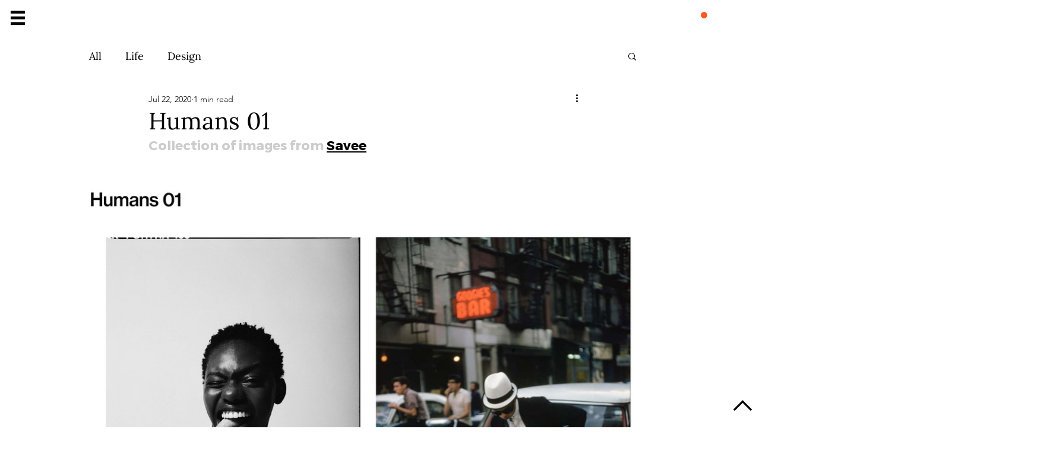

--- FILE ---
content_type: text/css; charset=utf-8
request_url: https://www.mattmarchand.com/_serverless/pro-gallery-css-v4-server/layoutCss?ver=2&id=6q38g-not-scoped&items=3293_3300_2550%7C3487_3300_2550%7C3522_3300_2550%7C3445_3300_2550%7C3517_3300_2550%7C3569_3300_2550%7C3435_3300_2550%7C3558_3300_2550%7C3343_3300_2550%7C3393_3300_2550%7C3478_3300_2550%7C3734_3300_2550%7C3481_3300_2550%7C3256_3300_2550%7C3605_3300_2550%7C3618_3300_2550%7C3530_3300_2550%7C3328_3300_2550%7C3431_3300_2550%7C3622_3300_2550&container=313_938_39690_720&options=gallerySizeType:px%7CenableInfiniteScroll:true%7CtitlePlacement:SHOW_ON_HOVER%7CgridStyle:1%7CimageMargin:0%7CgalleryLayout:2%7CisVertical:false%7CnumberOfImagesPerRow:1%7CgallerySizePx:300%7CcubeRatio:1.3333333333333333%7CcubeType:fill%7CgalleryThumbnailsAlignment:bottom%7CthumbnailSpacings:0
body_size: -160
content:
#pro-gallery-6q38g-not-scoped [data-hook="item-container"][data-idx="0"].gallery-item-container{opacity: 1 !important;display: block !important;transition: opacity .2s ease !important;top: 0px !important;left: 0px !important;right: auto !important;height: 704px !important;width: 938px !important;} #pro-gallery-6q38g-not-scoped [data-hook="item-container"][data-idx="0"] .gallery-item-common-info-outer{height: 100% !important;} #pro-gallery-6q38g-not-scoped [data-hook="item-container"][data-idx="0"] .gallery-item-common-info{height: 100% !important;width: 100% !important;} #pro-gallery-6q38g-not-scoped [data-hook="item-container"][data-idx="0"] .gallery-item-wrapper{width: 938px !important;height: 704px !important;margin: 0 !important;} #pro-gallery-6q38g-not-scoped [data-hook="item-container"][data-idx="0"] .gallery-item-content{width: 938px !important;height: 704px !important;margin: 0px 0px !important;opacity: 1 !important;} #pro-gallery-6q38g-not-scoped [data-hook="item-container"][data-idx="0"] .gallery-item-hover{width: 938px !important;height: 704px !important;opacity: 1 !important;} #pro-gallery-6q38g-not-scoped [data-hook="item-container"][data-idx="0"] .item-hover-flex-container{width: 938px !important;height: 704px !important;margin: 0px 0px !important;opacity: 1 !important;} #pro-gallery-6q38g-not-scoped [data-hook="item-container"][data-idx="0"] .gallery-item-wrapper img{width: 100% !important;height: 100% !important;opacity: 1 !important;} #pro-gallery-6q38g-not-scoped [data-hook="item-container"][data-idx="1"].gallery-item-container{opacity: 1 !important;display: block !important;transition: opacity .2s ease !important;top: 704px !important;left: 0px !important;right: auto !important;height: 704px !important;width: 938px !important;} #pro-gallery-6q38g-not-scoped [data-hook="item-container"][data-idx="1"] .gallery-item-common-info-outer{height: 100% !important;} #pro-gallery-6q38g-not-scoped [data-hook="item-container"][data-idx="1"] .gallery-item-common-info{height: 100% !important;width: 100% !important;} #pro-gallery-6q38g-not-scoped [data-hook="item-container"][data-idx="1"] .gallery-item-wrapper{width: 938px !important;height: 704px !important;margin: 0 !important;} #pro-gallery-6q38g-not-scoped [data-hook="item-container"][data-idx="1"] .gallery-item-content{width: 938px !important;height: 704px !important;margin: 0px 0px !important;opacity: 1 !important;} #pro-gallery-6q38g-not-scoped [data-hook="item-container"][data-idx="1"] .gallery-item-hover{width: 938px !important;height: 704px !important;opacity: 1 !important;} #pro-gallery-6q38g-not-scoped [data-hook="item-container"][data-idx="1"] .item-hover-flex-container{width: 938px !important;height: 704px !important;margin: 0px 0px !important;opacity: 1 !important;} #pro-gallery-6q38g-not-scoped [data-hook="item-container"][data-idx="1"] .gallery-item-wrapper img{width: 100% !important;height: 100% !important;opacity: 1 !important;} #pro-gallery-6q38g-not-scoped [data-hook="item-container"][data-idx="2"].gallery-item-container{opacity: 1 !important;display: block !important;transition: opacity .2s ease !important;top: 1407px !important;left: 0px !important;right: auto !important;height: 704px !important;width: 938px !important;} #pro-gallery-6q38g-not-scoped [data-hook="item-container"][data-idx="2"] .gallery-item-common-info-outer{height: 100% !important;} #pro-gallery-6q38g-not-scoped [data-hook="item-container"][data-idx="2"] .gallery-item-common-info{height: 100% !important;width: 100% !important;} #pro-gallery-6q38g-not-scoped [data-hook="item-container"][data-idx="2"] .gallery-item-wrapper{width: 938px !important;height: 704px !important;margin: 0 !important;} #pro-gallery-6q38g-not-scoped [data-hook="item-container"][data-idx="2"] .gallery-item-content{width: 938px !important;height: 704px !important;margin: 0px 0px !important;opacity: 1 !important;} #pro-gallery-6q38g-not-scoped [data-hook="item-container"][data-idx="2"] .gallery-item-hover{width: 938px !important;height: 704px !important;opacity: 1 !important;} #pro-gallery-6q38g-not-scoped [data-hook="item-container"][data-idx="2"] .item-hover-flex-container{width: 938px !important;height: 704px !important;margin: 0px 0px !important;opacity: 1 !important;} #pro-gallery-6q38g-not-scoped [data-hook="item-container"][data-idx="2"] .gallery-item-wrapper img{width: 100% !important;height: 100% !important;opacity: 1 !important;} #pro-gallery-6q38g-not-scoped [data-hook="item-container"][data-idx="3"]{display: none !important;} #pro-gallery-6q38g-not-scoped [data-hook="item-container"][data-idx="4"]{display: none !important;} #pro-gallery-6q38g-not-scoped [data-hook="item-container"][data-idx="5"]{display: none !important;} #pro-gallery-6q38g-not-scoped [data-hook="item-container"][data-idx="6"]{display: none !important;} #pro-gallery-6q38g-not-scoped [data-hook="item-container"][data-idx="7"]{display: none !important;} #pro-gallery-6q38g-not-scoped [data-hook="item-container"][data-idx="8"]{display: none !important;} #pro-gallery-6q38g-not-scoped [data-hook="item-container"][data-idx="9"]{display: none !important;} #pro-gallery-6q38g-not-scoped [data-hook="item-container"][data-idx="10"]{display: none !important;} #pro-gallery-6q38g-not-scoped [data-hook="item-container"][data-idx="11"]{display: none !important;} #pro-gallery-6q38g-not-scoped [data-hook="item-container"][data-idx="12"]{display: none !important;} #pro-gallery-6q38g-not-scoped [data-hook="item-container"][data-idx="13"]{display: none !important;} #pro-gallery-6q38g-not-scoped [data-hook="item-container"][data-idx="14"]{display: none !important;} #pro-gallery-6q38g-not-scoped [data-hook="item-container"][data-idx="15"]{display: none !important;} #pro-gallery-6q38g-not-scoped [data-hook="item-container"][data-idx="16"]{display: none !important;} #pro-gallery-6q38g-not-scoped [data-hook="item-container"][data-idx="17"]{display: none !important;} #pro-gallery-6q38g-not-scoped [data-hook="item-container"][data-idx="18"]{display: none !important;} #pro-gallery-6q38g-not-scoped [data-hook="item-container"][data-idx="19"]{display: none !important;} #pro-gallery-6q38g-not-scoped .pro-gallery-prerender{height:14070px !important;}#pro-gallery-6q38g-not-scoped {height:14070px !important; width:938px !important;}#pro-gallery-6q38g-not-scoped .pro-gallery-margin-container {height:14070px !important;}#pro-gallery-6q38g-not-scoped .pro-gallery {height:14070px !important; width:938px !important;}#pro-gallery-6q38g-not-scoped .pro-gallery-parent-container {height:14070px !important; width:938px !important;}